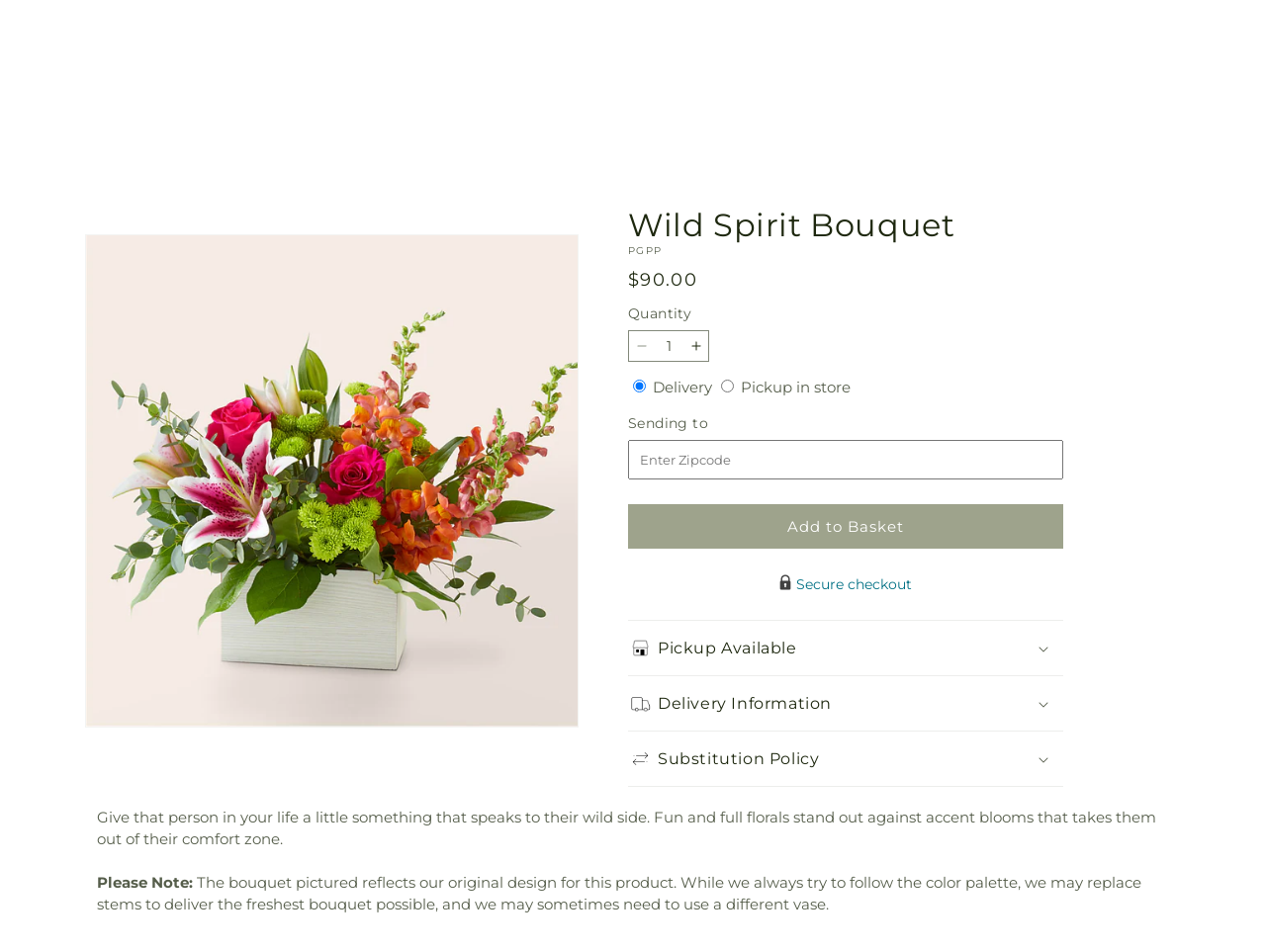

--- FILE ---
content_type: text/html; charset=utf-8
request_url: https://www.yourbeautifulflowers.com/products/wild-spirit-bouquet-prd-pgp?variant=46009892372705&section_id=template--21283392127201__main
body_size: 10556
content:
<section id="shopify-section-template--21283392127201__main" class="shopify-section section ftd-main-product"><script src="//www.yourbeautifulflowers.com/cdn/shop/t/93/assets/dayjs.min.js?v=146331994358120058901767853492" defer="defer"></script>
<script src="//www.yourbeautifulflowers.com/cdn/shop/t/93/assets/dayjs-utc.min.js?v=21853670281201569981767853492" defer="defer"></script>
<script src="//www.yourbeautifulflowers.com/cdn/shop/t/93/assets/dayjs-timezone.min.js?v=143404463123059131011767853491" defer="defer"></script>
<script src="//www.yourbeautifulflowers.com/cdn/shop/t/93/assets/dayjs-compare.min.js?v=170429091854722561851767853492" defer="defer"></script>
<script src="//www.yourbeautifulflowers.com/cdn/shop/t/93/assets/dayjs-format.min.js?v=107140612696697062631767853493" defer="defer"></script>


<section
  id="MainProduct-template--21283392127201__main"
  class="page-width section-template--21283392127201__main-padding gradient color-scheme-1"
  data-section="template--21283392127201__main"
  data-product-id="8808454226145"
  data-update-url="true"
  data-url="/products/wild-spirit-bouquet-prd-pgp"
  
    data-zoom-on-hover
  
>
  <link href="//www.yourbeautifulflowers.com/cdn/shop/t/93/assets/section-main-product.css?v=67172036876768548111767853490" rel="stylesheet" type="text/css" media="all" />
  <link href="//www.yourbeautifulflowers.com/cdn/shop/t/93/assets/ftd-section-main-product.css?v=84380129506450788211767853491" rel="stylesheet" type="text/css" media="all" />
  <link href="//www.yourbeautifulflowers.com/cdn/shop/t/93/assets/component-accordion.css?v=140281534141990171611767853490" rel="stylesheet" type="text/css" media="all" />
  <link href="//www.yourbeautifulflowers.com/cdn/shop/t/93/assets/component-price.css?v=175693878407596463691767853491" rel="stylesheet" type="text/css" media="all" />
  <link href="//www.yourbeautifulflowers.com/cdn/shop/t/93/assets/component-slider.css?v=127501198930448460301767853491" rel="stylesheet" type="text/css" media="all" />
  <link href="//www.yourbeautifulflowers.com/cdn/shop/t/93/assets/component-rating.css?v=36163645063599449881767853492" rel="stylesheet" type="text/css" media="all" />
  <link href="//www.yourbeautifulflowers.com/cdn/shop/t/93/assets/component-deferred-media.css?v=7091629309437392741767853492" rel="stylesheet" type="text/css" media="all" />

  
    <link href="//www.yourbeautifulflowers.com/cdn/shop/t/93/assets/component-product-variant-picker.css?v=26339001650995779211767853491" rel="stylesheet" type="text/css" media="all" />
    <link href="//www.yourbeautifulflowers.com/cdn/shop/t/93/assets/component-swatch-input.css?v=141008503003294315641767853493" rel="stylesheet" type="text/css" media="all" />
    <link href="//www.yourbeautifulflowers.com/cdn/shop/t/93/assets/component-swatch.css?v=68835163209551624561767853492" rel="stylesheet" type="text/css" media="all" />
  
<style data-shopify>.section-template--21283392127201__main-padding {
      padding-top: 27px;
      padding-bottom: 9px;
    }

    @media screen and (min-width: 750px) {
      .section-template--21283392127201__main-padding {
        padding-top: 36px;
        padding-bottom: 12px;
      }
    }</style><script src="//www.yourbeautifulflowers.com/cdn/shop/t/93/assets/product-info.js?v=102847595110499246501767853491" defer="defer"></script>
  <script src="//www.yourbeautifulflowers.com/cdn/shop/t/93/assets/product-form.js?v=78399781380020151501767853490" defer="defer"></script>
    <script id="EnableZoomOnHover-main" src="//www.yourbeautifulflowers.com/cdn/shop/t/93/assets/magnify.js?v=60894966447080793111767853491" defer="defer"></script>
  


  <div class="product product--small product--left product--thumbnail product--mobile-hide grid grid--1-col grid--2-col-tablet">
    <div class="grid__item product__media-wrapper">
      
<media-gallery
  id="MediaGallery-template--21283392127201__main"
  role="region"
  
    class="product__column-sticky"
  
  aria-label="Gallery Viewer"
  data-desktop-layout="thumbnail"
>
  <div id="GalleryStatus-template--21283392127201__main" class="visually-hidden" role="status"></div>
  <slider-component id="GalleryViewer-template--21283392127201__main" class="slider-mobile-gutter">
    <a class="skip-to-content-link button visually-hidden quick-add-hidden" href="#ProductInfo-template--21283392127201__main">
      Skip to product information
    </a>
    <ul
      id="Slider-Gallery-template--21283392127201__main"
      class="product__media-list contains-media grid grid--peek list-unstyled slider slider--mobile"
      role="list"
    ><li
          id="Slide-template--21283392127201__main-37086110154977"
          class="product__media-item grid__item slider__slide is-active scroll-trigger animate--fade-in"
          data-media-id="template--21283392127201__main-37086110154977"
        >

<div
  class="product-media-container media-type-image media-fit-contain global-media-settings gradient constrain-height"
  style="--ratio: 1.0; --preview-ratio: 1.0;"
>
  <modal-opener
    class="product__modal-opener product__modal-opener--image"
    data-modal="#ProductModal-template--21283392127201__main"
  >
    <span
      class="product__media-icon motion-reduce quick-add-hidden product__media-icon--hover"
      aria-hidden="true"
    >
      
          <span class="svg-wrapper"><svg xmlns="http://www.w3.org/2000/svg" fill="none" class="icon icon-plus" viewBox="0 0 19 19"><path fill="currentColor" fill-rule="evenodd" d="M4.667 7.94a.5.5 0 0 1 .499-.501l5.534-.014a.5.5 0 1 1 .002 1l-5.534.014a.5.5 0 0 1-.5-.5" clip-rule="evenodd"/><path fill="currentColor" fill-rule="evenodd" d="M7.926 4.665a.5.5 0 0 1 .501.498l.014 5.534a.5.5 0 1 1-1 .003l-.014-5.534a.5.5 0 0 1 .499-.501" clip-rule="evenodd"/><path fill="currentColor" fill-rule="evenodd" d="M12.832 3.03a6.931 6.931 0 1 0-9.802 9.802 6.931 6.931 0 0 0 9.802-9.802M2.323 2.323a7.931 7.931 0 0 1 11.296 11.136l4.628 4.628a.5.5 0 0 1-.707.707l-4.662-4.662A7.932 7.932 0 0 1 2.323 2.323" clip-rule="evenodd"/></svg>
</span>
      
    </span>

<div class="loading__spinner hidden">
    <svg xmlns="http://www.w3.org/2000/svg" class="spinner" viewBox="0 0 66 66"><circle stroke-width="6" cx="33" cy="33" r="30" fill="none" class="path"/></svg>

  </div>
  <div class="product__media media media--transparent">
      <img src="//www.yourbeautifulflowers.com/cdn/shop/files/PGPP_LOL_preset_mol-mx-tile-wide-sv-new.jpg?v=1746098433&amp;width=1946" alt="" srcset="//www.yourbeautifulflowers.com/cdn/shop/files/PGPP_LOL_preset_mol-mx-tile-wide-sv-new.jpg?v=1746098433&amp;width=246 246w, //www.yourbeautifulflowers.com/cdn/shop/files/PGPP_LOL_preset_mol-mx-tile-wide-sv-new.jpg?v=1746098433&amp;width=493 493w, //www.yourbeautifulflowers.com/cdn/shop/files/PGPP_LOL_preset_mol-mx-tile-wide-sv-new.jpg?v=1746098433&amp;width=600 600w, //www.yourbeautifulflowers.com/cdn/shop/files/PGPP_LOL_preset_mol-mx-tile-wide-sv-new.jpg?v=1746098433&amp;width=713 713w, //www.yourbeautifulflowers.com/cdn/shop/files/PGPP_LOL_preset_mol-mx-tile-wide-sv-new.jpg?v=1746098433&amp;width=823 823w, //www.yourbeautifulflowers.com/cdn/shop/files/PGPP_LOL_preset_mol-mx-tile-wide-sv-new.jpg?v=1746098433&amp;width=990 990w, //www.yourbeautifulflowers.com/cdn/shop/files/PGPP_LOL_preset_mol-mx-tile-wide-sv-new.jpg?v=1746098433&amp;width=1100 1100w, //www.yourbeautifulflowers.com/cdn/shop/files/PGPP_LOL_preset_mol-mx-tile-wide-sv-new.jpg?v=1746098433&amp;width=1206 1206w, //www.yourbeautifulflowers.com/cdn/shop/files/PGPP_LOL_preset_mol-mx-tile-wide-sv-new.jpg?v=1746098433&amp;width=1346 1346w, //www.yourbeautifulflowers.com/cdn/shop/files/PGPP_LOL_preset_mol-mx-tile-wide-sv-new.jpg?v=1746098433&amp;width=1426 1426w, //www.yourbeautifulflowers.com/cdn/shop/files/PGPP_LOL_preset_mol-mx-tile-wide-sv-new.jpg?v=1746098433&amp;width=1646 1646w, //www.yourbeautifulflowers.com/cdn/shop/files/PGPP_LOL_preset_mol-mx-tile-wide-sv-new.jpg?v=1746098433&amp;width=1946 1946w" width="1946" height="1946" class="image-magnify-hover" sizes="(min-width: 1200px) 495px, (min-width: 990px) calc(45.0vw - 10rem), (min-width: 750px) calc((100vw - 11.5rem) / 2), calc(100vw / 1 - 4rem)">
    </div>
    <button
      class="product__media-toggle quick-add-hidden product__media-zoom-hover"
      type="button"
      aria-haspopup="dialog"
      data-media-id="37086110154977"
    >
      <span class="visually-hidden">
        Open media 1 in modal
      </span>
    </button>
  </modal-opener></div>

        </li>
</ul><div class="slider-buttons quick-add-hidden small-hide">
        <button
          type="button"
          class="slider-button slider-button--prev"
          name="previous"
          aria-label="Slide left"
        >
          <span class="svg-wrapper"><svg class="icon icon-caret" viewBox="0 0 10 6"><path fill="currentColor" fill-rule="evenodd" d="M9.354.646a.5.5 0 0 0-.708 0L5 4.293 1.354.646a.5.5 0 0 0-.708.708l4 4a.5.5 0 0 0 .708 0l4-4a.5.5 0 0 0 0-.708" clip-rule="evenodd"/></svg>
</span>
        </button>
        <div class="slider-counter caption">
          <span class="slider-counter--current">1</span>
          <span aria-hidden="true"> / </span>
          <span class="visually-hidden">of</span>
          <span class="slider-counter--total">1</span>
        </div>
        <button
          type="button"
          class="slider-button slider-button--next"
          name="next"
          aria-label="Slide right"
        >
          <span class="svg-wrapper"><svg class="icon icon-caret" viewBox="0 0 10 6"><path fill="currentColor" fill-rule="evenodd" d="M9.354.646a.5.5 0 0 0-.708 0L5 4.293 1.354.646a.5.5 0 0 0-.708.708l4 4a.5.5 0 0 0 .708 0l4-4a.5.5 0 0 0 0-.708" clip-rule="evenodd"/></svg>
</span>
        </button>
      </div></slider-component></media-gallery>

    </div>
    <div class="product__info-wrapper grid__item scroll-trigger animate--slide-in">
      <product-info
        id="ProductInfo-template--21283392127201__main"
        data-section="template--21283392127201__main"
        data-master-sku="PGP"
        class="product__info-container product__column-sticky"
      ><div class="product__title" >
                <h1>Wild Spirit Bouquet</h1>
                <a href="/products/wild-spirit-bouquet-prd-pgp" class="product__title">
                  <h2 class="h1">
                    Wild Spirit Bouquet
                  </h2>
                </a>
              </div><p
                class="product__sku caption-with-letter-spacing"
                id="Sku-template--21283392127201__main"
                role="status"
                
              >
                <span class="visually-hidden">SKU:</span>
                <span class="sku">PGPP</span>
              </p>
              <div class="product-review"></div>
              <p class="product__info--error availability-error"></p>
                <div id="price-template--21283392127201__main" role="status" >
<div
    class="
      prices price--large price--show-badge"
  >
    <div class="price__container" data-testid="product-price"><div class="price__regular"><span class="visually-hidden visually-hidden--inline">Regular price</span>
          <span class="price-item price-item--regular">
            $90.00
          </span></div>
      <div class="price__sale">
            <span class="visually-hidden visually-hidden--inline">Regular price</span>
            <span>
              <s class="price-item price-item--regular">
                
                  $90.00
                
              </s>
            </span><span class="visually-hidden visually-hidden--inline">Sale price</span>
          <p class="price-item price-item--sale price-item--last inline-compare-price">
            $90.00
          </p></div>
      <small class="unit-price caption hidden">
        <span class="visually-hidden">Unit price</span>
        <span class="price-item price-item--last">
          <span></span>
          <span aria-hidden="true">/</span>
          <span class="visually-hidden">&nbsp;per&nbsp;</span>
          <span>
          </span>
        </span>
      </small>
    </div><span class="badge price__badge-sale color-scheme-5">
        Sale
      </span>

      <span class="badge price__badge-sold-out color-scheme-3">
        Sold out
      </span></div>

</div><div ><form method="post" action="/cart/add" id="product-form-installment-template--21283392127201__main" accept-charset="UTF-8" class="installment caption-large" enctype="multipart/form-data"><input type="hidden" name="form_type" value="product" /><input type="hidden" name="utf8" value="✓" /><input type="hidden" name="id" value="46009892372705">
                    <input type="hidden" name="in_store_pickup" value="false">
                    <input type="hidden" name="store_pickup_enabled" value="true">
                    <input type="hidden" name="is_dropship" value="false">
                    
<input type="hidden" name="product-id" value="8808454226145" /><input type="hidden" name="section-id" value="template--21283392127201__main" /></form></div>
              

                
<variant-radios
      id="variant-radios-template--21283392127201__main"
      class="no-js-hidden hidden"
      data-section="template--21283392127201__main"
      data-url="/products/wild-spirit-bouquet-prd-pgp"
      
      
    ><fieldset class="js product-form__input" data-testid="product-variant">
            <legend class="form__label">Style
</legend>
            
<input
      type="radio"
      id="template--21283392127201__main-1-0"
      name="Style-1
"
      value="PREMIUM"
      form="product-form-template--21283392127201__main"
      
        checked
      
      
      data-product-url=""
    data-option-value-id="2769957880033"
    >
    <label for="template--21283392127201__main-1-0">
      
        PREMIUM
      <span class="visually-hidden label-unavailable">Variant sold out or unavailable</span>
    </label>
          </fieldset><script type="application/json">
        [{"id":46009892372705,"title":"PREMIUM","option1":"PREMIUM","option2":null,"option3":null,"sku":"PGPP","requires_shipping":true,"taxable":true,"featured_image":{"id":45287861944545,"product_id":8808454226145,"position":1,"created_at":"2025-05-01T07:20:31-04:00","updated_at":"2025-05-01T07:20:33-04:00","alt":null,"width":1024,"height":1024,"src":"\/\/www.yourbeautifulflowers.com\/cdn\/shop\/files\/PGPP_LOL_preset_mol-mx-tile-wide-sv-new.jpg?v=1746098433","variant_ids":[46009892372705]},"available":true,"name":"Wild Spirit Bouquet - PREMIUM","public_title":"PREMIUM","options":["PREMIUM"],"price":9000,"weight":0,"compare_at_price":9000,"inventory_management":null,"barcode":null,"featured_media":{"alt":null,"id":37086110154977,"position":1,"preview_image":{"aspect_ratio":1.0,"height":1024,"width":1024,"src":"\/\/www.yourbeautifulflowers.com\/cdn\/shop\/files\/PGPP_LOL_preset_mol-mx-tile-wide-sv-new.jpg?v=1746098433"}},"requires_selling_plan":false,"selling_plan_allocations":[],"quantity_rule":{"min":1,"max":null,"increment":1}}]
      </script>
    </variant-radios>
              
<div
                id="Quantity-Form-template--21283392127201__main"
                class="product-form__input product-form__quantity  "
                
              >
                
                

                <label class="quantity__label form__label" for="Quantity-template--21283392127201__main">
                  Quantity
                  <span class="quantity__rules-cart hidden">

<div class="loading__spinner hidden">
    <svg xmlns="http://www.w3.org/2000/svg" class="spinner" viewBox="0 0 66 66"><circle stroke-width="6" cx="33" cy="33" r="30" fill="none" class="path"/></svg>

  </div>
  <span
                      >(<span class="quantity-cart">0</span> in cart)</span
                    >
                  </span>
                </label>
                <div class="price-per-item__container">
                  <quantity-input class="quantity" data-url="/products/wild-spirit-bouquet-prd-pgp" data-section="template--21283392127201__main">
                    <button class="quantity__button" name="minus" type="button">
                      <span class="visually-hidden">Decrease quantity for Wild Spirit Bouquet</span>
                      <span class="svg-wrapper"><svg xmlns="http://www.w3.org/2000/svg" fill="none" class="icon icon-minus" viewBox="0 0 10 2"><path fill="currentColor" fill-rule="evenodd" d="M.5 1C.5.7.7.5 1 .5h8a.5.5 0 1 1 0 1H1A.5.5 0 0 1 .5 1" clip-rule="evenodd"/></svg>
</span>
                    </button>
                    <input
                      disabled="true"
                      class="quantity__input"
                      type="number"
                      name="quantity"
                      id="Quantity-template--21283392127201__main"
                      data-min="1"
                      min="1"
                      step="1"
                      value="1"
                      form="product-form-template--21283392127201__main"
                    >
                    <button class="quantity__button" name="plus" type="button">
                      <span class="visually-hidden">Increase quantity for Wild Spirit Bouquet</span>
                      <span class="svg-wrapper"><svg xmlns="http://www.w3.org/2000/svg" fill="none" class="icon icon-plus" viewBox="0 0 10 10"><path fill="currentColor" fill-rule="evenodd" d="M1 4.51a.5.5 0 0 0 0 1h3.5l.01 3.5a.5.5 0 0 0 1-.01V5.5l3.5-.01a.5.5 0 0 0-.01-1H5.5L5.49.99a.5.5 0 0 0-1 .01v3.5l-3.5.01z" clip-rule="evenodd"/></svg>
</span>
                    </button>
                  </quantity-input></div>
                <div class="quantity__rules caption" id="Quantity-Rules-template--21283392127201__main"></div></div><div class="product__date-wrapper">
                    <link href="//www.yourbeautifulflowers.com/cdn/shop/t/93/assets/litepicker.css?v=22239991273395494851767853492" rel="stylesheet" type="text/css" media="all" />
<script src="//www.yourbeautifulflowers.com/cdn/shop/t/93/assets/litepicker.js?v=47183412848283267401767853491" defer="defer"></script>
<script src="//www.yourbeautifulflowers.com/cdn/shop/t/93/assets/ftd-date-picker.js?v=21069361337201345051767853493" defer="defer" type="module"></script>
<script>
  window.date_picker_labels = {
    "pickup_date":"Pickup Date",
    "delivery_date":"Delivery Date",
    "available_for_local_delivery_only":"Available for local delivery only",
    "available_for_instore_pickup_only":"Available for in-store pickup only",
    "available_for_pickup_only_sameday":"This product is no longer available for same-day delivery, but is available to pickup in store today",
    "available_for_pickup_only_futureday":"This product is not available for delivery on selected date, but is available to pickup in store",
    "unavailable_for_purchase_error":"This product is currently unavailable for purchase",
    "invalid_zipcode":"Please enter a valid zipcode",
    "unavailable_zipcode_error":"This product is currently unavailable for the zip code entered",
  }
</script>






<div class="product__delivery_method">
  <div
    data-testid="product-delivery-method"
    
  >
    <input
      type="radio"
      id="template--21283392127201__main-delivery-method-0"
      name="delivery-method"
      value="delivery"
      
        checked
      
    >
    <label
      class="delivery_method_title"
      for="template--21283392127201__main-delivery-method-0"
    >Delivery<span class="visually-hidden">Delivery</span>
    </label>
    <input
      type="radio"
      id="template--21283392127201__main-delivery-method-1"
      name="delivery-method"
      value="pickup"
      
    >
    <label
      class="delivery_method_title"
      for="template--21283392127201__main-delivery-method-1"
    >Pickup in store<span class="visually-hidden">Pickup in store</span>
    </label>
  </div>
</div>
<div
  class="product__zip-code product-form__input hidden"
>
  <div>
    <label
      class="zip_code-title form__label"
      for="template--21283392127201__main-zip-code"
    >Sending to<span class="visually-hidden">Sending to</span>
    </label>
  </div>
  <div class="">
    <input
      type="text"
      id="template--21283392127201__main-zip-code"
      name="zip-code"
      value=""
      placeholder="Enter Zipcode"
    >
  </div>
</div>







<div class="product__date availability-text hidden">
  <div class="pickup-available-text hidden">
    <p>The next available pick up time is<span id="product-pickup-date"></span>
    </p>
    <label for="litepicker" class="form__label delivery__label">Pickup Date</label>
  </div>
  <div class="delivery-available-text">
    <label for="litepicker" class="form__label delivery__label">Delivery Date</label></div>
  <div class="field" data-testid="calendar-date">
    <input readonly class="field__input" id="litepicker" type="text" value="MM/DD/YYYY">
    <input class="datepicker" type="hidden" value="">
    <input class="delivery-type" type="hidden" value="domestic">
    <span class="input__icon-calendar input--spinner__icon">
      <span class="svg-wrapper"><svg
  aria-hidden="true"
  focusable="false"
  class="spinner"
  viewBox="0 0 66 66"
  xmlns="http://www.w3.org/2000/svg"
  width="20"
  height="20"
>
  <circle class="path" fill="none" stroke-width="4" cx="33" cy="33" r="30"></circle>
</svg>
</span>
    </span>

    <span class="input__icon-calendar input--date__icon hidden">
      <svg
    aria-hidden="true"
    width="20"
    height="18"
    focusable="false"
    data-prefix="far"
    data-icon="calendar"
    class="svg-inline--fa fa-calendar fa-w-14"
    role="img"
    xmlns="http://www.w3.org/2000/svg"
    viewBox="0 0 448 512"
  >
    <path fill="#3c4619" d="M400 64h-48V12c0-6.6-5.4-12-12-12h-40c-6.6 0-12 5.4-12 12v52H160V12c0-6.6-5.4-12-12-12h-40c-6.6 0-12 5.4-12 12v52H48C21.5 64 0 85.5 0 112v352c0 26.5 21.5 48 48 48h352c26.5 0 48-21.5 48-48V112c0-26.5-21.5-48-48-48zm-6 400H54c-3.3 0-6-2.7-6-6V160h352v298c0 3.3-2.7 6-6 6z"></path>
  </svg>
    </span>

    
    
    <ftd-date-picker
      data-dropship="false"
      data-expedited-enabled="false"
      data-ground-enabled="false"
      data-pickup="true"
      data-unified-calendar="false"
      data-instore-pickup-only="false"
      data-local-delivery-only="false"
      data-product-sku="PGPP"
      init-date=""
    />
    <div class="calendar-footer hidden">
      <div class="calendar-footer-container">
        
          <div class="calendar-footer-tile shipping-fee-label">
            <div>
              <img
                src="//www.yourbeautifulflowers.com/cdn/shop/t/93/assets/delivery.png?v=18461259553884190261767853491"
                alt=""
                width="25"
                height="25"
              >
            </div>
            
              <div>Delivery fees starting at <span> - </span><span class="fees">$10.00</span>
              </div>
            
          </div>
        
        
        
        <div class="calendar-footer-tile seasonal-pricing-label hidden">
          <div class="color-code seasonal-pricing-cirlce"></div>
          <div>Seasonal Pricing</div>
        </div>
        <span class="preview-date-range hidden"></span>
      </div>
    </div>
  </div>
</div>
<div class="product__info--error date-error"></div>

                  </div><div class="product__addons-wrapper hidden">
                <script>

  window.productLookup = {
      "PGP": {
        "title": "Wild Spirit Bouquet",
        "image": "https:\/\/www.yourbeautifulflowers.com\/cdn\/shop\/files\/PGPP_LOL_preset_mol-mx-tile-wide-sv-new.jpg?v=1746098433\u0026width=60",
        "prices": {"PGP": {
            regular_price: "$90.00",
            sale_price: "$90.00",
          },
          "PGPP": {
            regular_price: "$90.00",
            sale_price: "$90.00",
          }
        },
        "personalTouchAddons": [],
        "addons": ["CHOC9","CNDL","HC","BKJ","A"]
      }};

  
  window.addonLookup = {
      "CHOC9": {
        "title": "Dunmore Candy Kitchen Chocolates",
        "handle": "dunmore-candy-kitchen-chocolates-prd-choc9",
        "defaultVariant": "CHOC9A",
        "isSoldOut": false,
        "addonType" : "standard-addon",
        "localDelOnly": false,
        "variants": [
          {
            "id": 46087492239585,
            "sku": "CHOC9A",
            "title": ".5 lb box",
            "price": "19.95",
            "compare_at_price": "19.95",
            "image": "https:\/\/www.yourbeautifulflowers.com\/cdn\/shop\/files\/CHOC9A_Image_1737395179775.jpg?v=1739312339\u0026width=75"
          },
          {
            "id": 46087492272353,
            "sku": "CHOC9B",
            "title": "Thinking of You",
            "price": "13.25",
            "compare_at_price": "13.25",
            "image": "https:\/\/www.yourbeautifulflowers.com\/cdn\/shop\/files\/CHOC9B_Image_1669331173175.jpg?v=1739312339\u0026width=75"
          },
          {
            "id": 46087492305121,
            "sku": "CHOC9C",
            "title": "Get Well Soon",
            "price": "13.25",
            "compare_at_price": "13.25",
            "image": "https:\/\/www.yourbeautifulflowers.com\/cdn\/shop\/files\/CHOC9C_Image_1669331174379.jpg?v=1739312339\u0026width=75"
          },
          {
            "id": 46087492337889,
            "sku": "CHOC9D",
            "title": "Happy Birthday",
            "price": "13.25",
            "compare_at_price": "13.25",
            "image": "https:\/\/www.yourbeautifulflowers.com\/cdn\/shop\/files\/CHOC9D_Image_1669331172657.jpg?v=1739312339\u0026width=75"
          },
          {
            "id": 46087492370657,
            "sku": "CHOC9E",
            "title": "Celebrate",
            "price": "13.25",
            "compare_at_price": "13.25",
            "image": "https:\/\/www.yourbeautifulflowers.com\/cdn\/shop\/files\/CHOC9E_Image_1669331162757.jpg?v=1739312339\u0026width=75"
          },
          {
            "id": 46087492403425,
            "sku": "CHOC9F",
            "title": "Thank you",
            "price": "13.25",
            "compare_at_price": "13.25",
            "image": "https:\/\/www.yourbeautifulflowers.com\/cdn\/shop\/files\/CHOC9F_Image_1737395180114.jpg?v=1739312338\u0026width=75"
          },
          {
            "id": 46087492436193,
            "sku": "CHOC9G",
            "title": "1 lb box",
            "price": "31.95",
            "compare_at_price": "31.95",
            "image": "https:\/\/www.yourbeautifulflowers.com\/cdn\/shop\/files\/CHOC9G_Image_1737395179928.jpg?v=1739312338\u0026width=75"
          }
        ]},
      "CNDL": {
        "title": "5oz Soy Candle",
        "handle": "5oz-soy-candle-prd-cndl",
        "defaultVariant": "CNDLA",
        "isSoldOut": false,
        "addonType" : null,
        "localDelOnly": false,
        "variants": [
          {
            "id": 44510068408545,
            "sku": "CNDLA",
            "title": "Magnolia \u0026 Peony",
            "price": "21.95",
            "compare_at_price": "21.95",
            "image": "https:\/\/www.yourbeautifulflowers.com\/cdn\/shop\/files\/CNDLA_Image_1707601573787.png?v=1737415595\u0026width=75"
          },
          {
            "id": 44510068441313,
            "sku": "CNDLB",
            "title": "Sea Salt \u0026 Orchid",
            "price": "21.95",
            "compare_at_price": "21.95",
            "image": "https:\/\/www.yourbeautifulflowers.com\/cdn\/shop\/files\/CNDLB_Image_1707601573717.png?v=1737415595\u0026width=75"
          }
        ]},
      "HC": {
        "title": "Handwritten Card",
        "handle": "handwritten-card-prd-hc",
        "defaultVariant": "HCA",
        "isSoldOut": false,
        "addonType" : null,
        "localDelOnly": false,
        "variants": [
          {
            "id": 43859769295073,
            "sku": "HCA",
            "title": "Handwritten Card (Anniversary)",
            "price": "6.99",
            "compare_at_price": "6.99",
            "image": "https:\/\/www.yourbeautifulflowers.com\/cdn\/shop\/files\/RC127_preset_ftd-mini-cart-80-old_ad88f30b-febe-4c7d-9ef9-06e4a7f1a682.jpg?v=1737415597\u0026width=75"
          },
          {
            "id": 43859769327841,
            "sku": "HCB",
            "title": "Handwritten Card (Birthday)",
            "price": "6.99",
            "compare_at_price": "6.99",
            "image": "https:\/\/www.yourbeautifulflowers.com\/cdn\/shop\/files\/RC127_preset_ftd-mini-cart-80-old.jpg?v=1737415597\u0026width=75"
          },
          {
            "id": 43859769360609,
            "sku": "HCC",
            "title": "Handwritten Card (Congratulations)",
            "price": "6.99",
            "compare_at_price": "6.99",
            "image": "https:\/\/www.yourbeautifulflowers.com\/cdn\/shop\/files\/RC127_preset_ftd-mini-cart-80-old_b10f0569-a564-469b-a249-2c57684ce698.jpg?v=1737415597\u0026width=75"
          },
          {
            "id": 43859769393377,
            "sku": "HCD",
            "title": "Handwritten Card (Love and Romance)",
            "price": "6.99",
            "compare_at_price": "6.99",
            "image": "https:\/\/www.yourbeautifulflowers.com\/cdn\/shop\/files\/RC127_preset_ftd-mini-cart-80-old_9b56ad92-3e2f-4b2c-a329-3d6f861906b3.jpg?v=1737415597\u0026width=75"
          },
          {
            "id": 43859769426145,
            "sku": "HCE",
            "title": "Handwritten Card (New Baby)",
            "price": "6.99",
            "compare_at_price": "6.99",
            "image": "https:\/\/www.yourbeautifulflowers.com\/cdn\/shop\/files\/RC127_preset_ftd-mini-cart-80-old_56e42fdb-fed6-4677-b1e2-a0cae237104f.jpg?v=1737415597\u0026width=75"
          },
          {
            "id": 43859769458913,
            "sku": "HCF",
            "title": "Handwritten Card (Sympathy)",
            "price": "6.99",
            "compare_at_price": "6.99",
            "image": "https:\/\/www.yourbeautifulflowers.com\/cdn\/shop\/files\/RC127_preset_ftd-mini-cart-80-old_05dabde7-e15a-4bb6-84d6-1a594522ec24.jpg?v=1737415597\u0026width=75"
          },
          {
            "id": 43859769491681,
            "sku": "HCG",
            "title": "Handwritten Card (Thank You)",
            "price": "6.99",
            "compare_at_price": "6.99",
            "image": "https:\/\/www.yourbeautifulflowers.com\/cdn\/shop\/files\/RC127_preset_ftd-mini-cart-80-old_d601e2cf-26f9-43c0-acbb-a7a8d090b4f0.jpg?v=1737415597\u0026width=75"
          },
          {
            "id": 43859769524449,
            "sku": "HCH",
            "title": "Handwritten Card (Thinking of You)",
            "price": "6.99",
            "compare_at_price": "6.99",
            "image": "https:\/\/www.yourbeautifulflowers.com\/cdn\/shop\/files\/RC127_preset_ftd-mini-cart-80-old_c56e9c22-bc27-43a7-9052-c09dc4ab5008.jpg?v=1737415597\u0026width=75"
          },
          {
            "id": 43859769557217,
            "sku": "HCI",
            "title": "Handwritten Card (Other)",
            "price": "6.99",
            "compare_at_price": "6.99",
            "image": "https:\/\/www.yourbeautifulflowers.com\/cdn\/shop\/files\/RC127_preset_ftd-mini-cart-80-old_4386c910-b4c9-4b48-9cb3-81b07b00e434.jpg?v=1737415597\u0026width=75"
          }
        ]},
      "BKJ": {
        "title": "Adorable Plush Bear",
        "handle": "adorable-plush-bear-prd-bkj",
        "defaultVariant": null,
        "isSoldOut": false,
        "addonType" : "none",
        "localDelOnly": false,
        "variants": [
          {
            "id": 46101738815713,
            "sku": "BKJ",
            "title": "Default Title",
            "price": "21.99",
            "compare_at_price": "21.99",
            "image": "https:\/\/www.yourbeautifulflowers.com\/cdn\/shop\/files\/BKJ_preset_ftd-mini-cart-80-old.jpg?v=1737791383\u0026width=75"
          }
        ]},
      "A": {
        "title": "Festive Mylar Balloon",
        "handle": "festive-mylar-balloon-prd-a",
        "defaultVariant": null,
        "isSoldOut": false,
        "addonType" : null,
        "localDelOnly": false,
        "variants": [
          {
            "id": 46091595907297,
            "sku": "A",
            "title": "Default Title",
            "price": "6.99",
            "compare_at_price": "6.99",
            "image": "https:\/\/www.yourbeautifulflowers.com\/cdn\/shop\/files\/A_preset_ftd-mini-cart-80-old.jpg?v=1738905830\u0026width=75"
          }
        ]}}

    
    window.scheduledPriceRules = {
      "PGP": [],"CHOC9": []
,"CNDL": []
,"HC": []
,"BKJ": []
,"A": []
};
</script>


  <link href="//www.yourbeautifulflowers.com/cdn/shop/t/93/assets/ftd-product-addons.css?v=52123382981540489931767853492" rel="stylesheet" type="text/css" media="all" />
  <script src="//www.yourbeautifulflowers.com/cdn/shop/t/93/assets/ftd-product-addons.js?v=1092248421151303631767853493" defer="defer" type="module"></script>

  <div class="add-on__main-skeleton hidden">
    <div class="add-on__main">
      <input type="hidden" name="variant_id" value="">
      <div class="add-on__image">
        <img src="" alt="" loading="lazy">
      </div>
      <div class="add-on__content">
        <span class="add-on__title"></span>
        <div class="add-on__sale_text">
          <span class="add-on__compare_at_price hidden"></span>
          <span class="add-on__price"></span>
          <span class="add-on__sale hidden"></span>
        </div>
        <div class="add-on__variant">
          <div class="select-menu">
            <div class="select-btn">
              <span class="selected-text">Choose variant</span>
              <span class="svg-wrapper"><svg class="icon icon-caret" viewBox="0 0 10 6"><path fill="currentColor" fill-rule="evenodd" d="M9.354.646a.5.5 0 0 0-.708 0L5 4.293 1.354.646a.5.5 0 0 0-.708.708l4 4a.5.5 0 0 0 .708 0l4-4a.5.5 0 0 0 0-.708" clip-rule="evenodd"/></svg>
</span>
            </div>
            <ul class="options hidden"></ul>
          </div>
        </div>
      </div>
      <div class="add-on__qty">
        <quantity-input class="quantity" data-url="/products/wild-spirit-bouquet-prd-pgp" data-section="template--21283392127201__main">
          <button class="quantity__button no-js-hidden" name="minus" type="button">
            <span class="visually-hidden">Decrease quantity for Wild Spirit Bouquet</span>
            <span class="svg-wrapper"><svg xmlns="http://www.w3.org/2000/svg" fill="none" class="icon icon-minus" viewBox="0 0 10 2"><path fill="currentColor" fill-rule="evenodd" d="M.5 1C.5.7.7.5 1 .5h8a.5.5 0 1 1 0 1H1A.5.5 0 0 1 .5 1" clip-rule="evenodd"/></svg>
</span>
          </button>
          <input
            class="quantity__input cart__addons-panel-quantity"
            type="number"
            name="addon_quantity"
            disabled="true"
            id="Quantity-template--21283392127201__main"
            data-cart-quantity="0"
            data-min="0"
            min="0"
            data-max="1"
            step="1"
            value="0"
            heading=""
            data-addon-variant-id=""
            data-addon-variant-sku=""
          >
          <button class="quantity__button no-js-hidden" name="plus" type="button">
            <span class="visually-hidden">Increase quantity for Wild Spirit Bouquet</span>
            <span class="svg-wrapper"><svg xmlns="http://www.w3.org/2000/svg" fill="none" class="icon icon-plus" viewBox="0 0 10 10"><path fill="currentColor" fill-rule="evenodd" d="M1 4.51a.5.5 0 0 0 0 1h3.5l.01 3.5a.5.5 0 0 0 1-.01V5.5l3.5-.01a.5.5 0 0 0-.01-1H5.5L5.49.99a.5.5 0 0 0-1 .01v3.5l-3.5.01z" clip-rule="evenodd"/></svg>
</span>
          </button>
        </quantity-input>
        
        <div
          class="button button--primary addon_submit hidden"
          data-testid="addon-button"
          ref="Quantity-template--21283392127201__main"
        >
          Add
        </div>
      </div>
      <span class="add-on__soldout"></span>
    </div>
  </div>

  <div class="product__addons-skeleton hidden product-form-template--21283392127201__main">
    <div class="product__addons-container product__addons-border">
      <label for="add-on-text" class="form__label  form__label-hr">Make your gift extra special with add-ons</label>
      <div class="product__addons"></div>
    </div>
  </div>

  <ftd-product-addons
    data-product-sku="PGP"
    data-delivery-date=""
    data-service-location-type=""
    data-delivery-type=""
  />


              </div>
<div ><product-form
      class="product-form"
      data-hide-errors="false"
      data-section-id="template--21283392127201__main"
    >
      <div class="product-form__error-message-wrapper" role="alert" hidden>
        <span class="svg-wrapper"><svg class="icon icon-error" viewBox="0 0 13 13"><circle cx="6.5" cy="6.5" r="5.5" stroke="#fff" stroke-width="2"/><circle cx="6.5" cy="6.5" r="5.5" fill="#EB001B" stroke="#EB001B" stroke-width=".7"/><path fill="#fff" d="m5.874 3.528.1 4.044h1.053l.1-4.044zm.627 6.133c.38 0 .68-.288.68-.656s-.3-.656-.68-.656-.681.288-.681.656.3.656.68.656"/><path fill="#fff" stroke="#EB001B" stroke-width=".7" d="M5.874 3.178h-.359l.01.359.1 4.044.008.341h1.736l.008-.341.1-4.044.01-.359H5.873Zm.627 6.833c.56 0 1.03-.432 1.03-1.006s-.47-1.006-1.03-1.006-1.031.432-1.031 1.006.47 1.006 1.03 1.006Z"/></svg>
</span>
        <span class="product-form__error-message"></span>
      </div>
      
<form method="post" action="/cart/add" id="product-form-template--21283392127201__main" accept-charset="UTF-8" class="form" enctype="multipart/form-data" novalidate="novalidate" data-type="add-to-cart-form"><input type="hidden" name="form_type" value="product" /><input type="hidden" name="utf8" value="✓" /><input
          type="hidden"
          name="id"
          value="46009892372705"
          disabled
          class="product-variant-id"
        >
          <input
            type="hidden"
            name="id"
            value="8808454226145"
            disabled
            class="product-id"
          ><div class="product-form__buttons" data-testid="addtocart-btn">
            <button
              id="ProductSubmitButton-template--21283392127201__main"
              type="submit"
              name="add"
              class="product-form__submit button button--full-width button--primary"
              
                disabled
              
            >
              <span>Add to Basket
</span>

<div class="loading__spinner hidden">
    <svg xmlns="http://www.w3.org/2000/svg" class="spinner" viewBox="0 0 66 66"><circle stroke-width="6" cx="33" cy="33" r="30" fill="none" class="path"/></svg>

  </div>
  </button>
          
</div><input type="hidden" name="product-id" value="8808454226145" /><input type="hidden" name="section-id" value="template--21283392127201__main" /></form></product-form></div>
<div class="product-form__secure_content">
                    <div class="secure_content_icon">
                      <img src="//www.yourbeautifulflowers.com/cdn/shop/t/93/assets/secure_checkout.png?v=113671018171260237561767853491" alt="" width="12px" height="">
                    </div>
                    <div class="secure_content">
                      <span class="tooltip-alt">Secure checkout</span>
                    </div>
                  </div>
                
                  
                    



<div class="product__accordion accordion quick-add-hidden" >
    <details id="Details-collapsible_tab_1-template--21283392127201__main">
      <summary>
        <div class="summary__title">
          <img src="//www.yourbeautifulflowers.com/cdn/shop/t/93/assets/pickup.png?v=36733633633027359901767853490" alt="" width="25" height="25">
          
          <h2 class="h4 accordion__title inline-richtext">
            Pickup Available
          </h2>
        </div><svg class="icon icon-caret" viewBox="0 0 10 6"><path fill="currentColor" fill-rule="evenodd" d="M9.354.646a.5.5 0 0 0-.708 0L5 4.293 1.354.646a.5.5 0 0 0-.708.708l4 4a.5.5 0 0 0 .708 0l4-4a.5.5 0 0 0 0-.708" clip-rule="evenodd"/></svg>
</summary>
      <div class="accordion__content rte" id="ProductAccordion-collapsible_tab_1-template--21283392127201__main">
            <p class="caption-large">
              YOUR BEAUTIFUL FLOWERS<br>
              2112 S Webster Ave, Scranton,
              PA
              18505
            </p>
            <p class="caption"> </p>
          
        
      </div>
    </details>
  </div>
                  
                
              

                
                  
                    <div class="product__accordion accordion quick-add-hidden" >
                      <details id="Details-collapsible_tab_2-template--21283392127201__main">
                        <summary>
                          <div class="summary__title">
                            <img
                              src="//www.yourbeautifulflowers.com/cdn/shop/t/93/assets/delivery.png?v=18461259553884190261767853491"
                              alt=""
                              width="25"
                              height="25"
                            >
                            
                            <h2 class="h4 accordion__title inline-richtext">
                              Delivery Information
                            </h2>
                          </div><svg class="icon icon-caret" viewBox="0 0 10 6"><path fill="currentColor" fill-rule="evenodd" d="M9.354.646a.5.5 0 0 0-.708 0L5 4.293 1.354.646a.5.5 0 0 0-.708.708l4 4a.5.5 0 0 0 .708 0l4-4a.5.5 0 0 0 0-.708" clip-rule="evenodd"/></svg>
</summary>
                        <div class="accordion__content rte" id="ProductAccordion-collapsible_tab_2-template--21283392127201__main">
                          <p>Same Day Delivery is available in select areas, and as allowed by zip code and the delivery date selection calendar.</p><p><a href="/pages/delivery-information" target="_blank" title="Delivery Information">Learn more</a></p>
                          
                        </div>
                      </details>
                    </div>
                  
                
              

                
                  
                    <div class="product__accordion accordion quick-add-hidden" >
                      <details id="Details-collapsible_tab_3-template--21283392127201__main">
                        <summary>
                          <div class="summary__title">
                            <img
                              src="//www.yourbeautifulflowers.com/cdn/shop/t/93/assets/substitution.png?v=105228965491218822461767853491"
                              alt=""
                              width="25"
                              height="25"
                            >
                            
                            <h2 class="h4 accordion__title inline-richtext">
                              Substitution Policy
                            </h2>
                          </div><svg class="icon icon-caret" viewBox="0 0 10 6"><path fill="currentColor" fill-rule="evenodd" d="M9.354.646a.5.5 0 0 0-.708 0L5 4.293 1.354.646a.5.5 0 0 0-.708.708l4 4a.5.5 0 0 0 .708 0l4-4a.5.5 0 0 0 0-.708" clip-rule="evenodd"/></svg>
</summary>
                        <div class="accordion__content rte" id="ProductAccordion-collapsible_tab_3-template--21283392127201__main">
                          
                          <div>To guarantee the freshest bouquet possible, we may replace some stems in your arrangement for color or flower variety. While we always do the best to match the picture shown, sometimes different vases may be used. Any substitution made will be similar to the original design and be of equal or greater value.</div><div> </div><div>Floral and Plant Substitutions</div><div>For bouquets and plants of one variety, such as roses or orchids, we focus on matching the floral type but may substitute for different colors.</div>
                        </div>
                      </details>
                    </div>
                  
                
              

                
                  
                
              
<a href="/products/wild-spirit-bouquet-prd-pgp" class="link product__view-details animate-arrow">
          View full details
<svg xmlns="http://www.w3.org/2000/svg" fill="none" class="icon icon-arrow" viewBox="0 0 14 10"><path fill="currentColor" fill-rule="evenodd" d="M8.537.808a.5.5 0 0 1 .817-.162l4 4a.5.5 0 0 1 0 .708l-4 4a.5.5 0 1 1-.708-.708L11.793 5.5H1a.5.5 0 0 1 0-1h10.793L8.646 1.354a.5.5 0 0 1-.109-.546" clip-rule="evenodd"/></svg>
</a>
      </product-info>
    </div>
    <div class="product__description-wrapper grid__item"><div class="product__description rte quick-add-hidden" >
                Give that person in your life a little something that speaks to their wild side. Fun and full florals stand out against accent blooms that takes them out of their comfort zone.<br> <br><b>Please Note:</b> The bouquet pictured reflects our original design for this product. While we always try to follow the color palette, we may replace stems to deliver the freshest bouquet possible, and we may sometimes need to use a different vase. <br>
              </div><div
                  class="product-meta-details"
                  data-sku="PGPP"
                >
                  
                    <div class="details-wrapper">
                      <h4 class="details-header">Details</h4>
                      <div class="details-content">
                        <ul>
<li>The Premium Bouquet is approximately 14"H x 18"W.</li>
<li>Designed by florists, ready to display.</li>
<li>For long–lasting blooms, add water daily.</li>
<li>
<b>Pet Safety Precautions:</b> This bouquet or plant may include flowers and foliage that are known to be toxic to pets. To keep them safe, be sure to keep this arrangement out of your pet's reach.</li>
</ul>
                      </div>
                    </div>
                  
                  
                    <div class="details-wrapper">
                      <h4 class="details-header">Bloom Details</h4>
                      <div class="details-content">
                        <ul>
<li>Rose</li>
<li>Eucalyptus</li>
</ul>
                      </div>
                    </div>
                  
                </div><link href="//www.yourbeautifulflowers.com/cdn/shop/t/93/assets/ftd-social-sharing.css?v=43028266994049902911767853492" rel="stylesheet" type="text/css" media="all" />

<!-- /snippets/social-sharing.liquid -->
<div class="pdp-social-sharing">
    <ul class="social-sharing">
        <li class="social-sharing-list">
          <a
            target="_blank"
            href="//www.facebook.com/sharer.php?u=https://www.yourbeautifulflowers.com/products/wild-spirit-bouquet-prd-pgp"
            class="btn btn--small btn--share share-facebook"
          >
            <span class="svg-wrapper"><svg class="icon icon-facebook" viewBox="0 0 20 20"><path fill="currentColor" d="M18 10.049C18 5.603 14.419 2 10 2s-8 3.603-8 8.049C2 14.067 4.925 17.396 8.75 18v-5.624H6.719v-2.328h2.03V8.275c0-2.017 1.195-3.132 3.023-3.132.874 0 1.79.158 1.79.158v1.98h-1.009c-.994 0-1.303.621-1.303 1.258v1.51h2.219l-.355 2.326H11.25V18c3.825-.604 6.75-3.933 6.75-7.951"/></svg>
</span>
            <span class="share-title" aria-hidden="true">Share on Facebook</span>
          </a>
        </li>
    
        <li class="social-sharing-list">
          <a
            target="_blank"
            href="//twitter.com/share?text=Wild%20Spirit%20Bouquet&amp;url=https://www.yourbeautifulflowers.com/products/wild-spirit-bouquet-prd-pgp"
            class="btn btn--small btn--share share-twitter"
          >
            <span class="svg-wrapper"><svg class="icon icon-twitter" viewBox="0 0 20 20"><path fill="currentColor" fill-rule="evenodd" d="M7.273 2.8 10.8 7.822 15.218 2.8h1.768l-5.4 6.139 5.799 8.254h-4.658l-3.73-5.31-4.671 5.31H2.558l5.654-6.427L2.615 2.8zm6.242 13.125L5.07 4.109h1.405l8.446 11.816z" clip-rule="evenodd"/></svg>
</span>
            <span class="share-title" aria-hidden="true">Share on X</span>
          </a>
        </li>
    
        <li class="social-sharing-list">
          <a
            target="_blank"
            href="//pinterest.com/pin/create/button/?url=https://www.yourbeautifulflowers.com/products/wild-spirit-bouquet-prd-pgp&amp;media=//www.yourbeautifulflowers.com/cdn/shop/files/PGPP_LOL_preset_mol-mx-tile-wide-sv-new_1024x1024.jpg?v=1746098433&amp;description=Wild%20Spirit%20Bouquet"
            class="btn btn--small btn--share share-pinterest"
          >
            <span class="svg-wrapper"><svg class="icon icon-pinterest" viewBox="0 0 20 20"><path fill="currentColor" d="M10 2.01a8.1 8.1 0 0 1 5.666 2.353 8.09 8.09 0 0 1 1.277 9.68A7.95 7.95 0 0 1 10 18.04a8.2 8.2 0 0 1-2.276-.307c.403-.653.672-1.24.816-1.729l.567-2.2c.134.27.393.5.768.702.384.192.768.297 1.19.297q1.254 0 2.248-.72a4.7 4.7 0 0 0 1.537-1.969c.37-.89.554-1.848.537-2.813 0-1.249-.48-2.315-1.43-3.227a5.06 5.06 0 0 0-3.65-1.374c-.893 0-1.729.154-2.478.461a5.02 5.02 0 0 0-3.236 4.552c0 .72.134 1.355.413 1.902.269.538.672.922 1.22 1.152.096.039.182.039.25 0 .066-.028.114-.096.143-.192l.173-.653c.048-.144.02-.288-.105-.432a2.26 2.26 0 0 1-.548-1.565 3.803 3.803 0 0 1 3.976-3.861c1.047 0 1.863.288 2.44.855.585.576.883 1.315.883 2.228a6.8 6.8 0 0 1-.317 2.122 3.8 3.8 0 0 1-.893 1.556c-.384.384-.836.576-1.345.576-.413 0-.749-.144-1.018-.451-.259-.307-.345-.672-.25-1.085q.22-.77.452-1.537l.173-.701c.057-.25.086-.451.086-.624 0-.346-.096-.634-.269-.855-.192-.22-.451-.336-.797-.336-.432 0-.797.192-1.085.595-.288.394-.442.893-.442 1.499.005.374.063.746.173 1.104l.058.144c-.576 2.478-.913 3.938-1.037 4.36-.116.528-.154 1.153-.125 1.863A8.07 8.07 0 0 1 2 10.03c0-2.208.778-4.11 2.343-5.666A7.72 7.72 0 0 1 10 2.001z"/></svg>
</span>
            <span class="share-title" aria-hidden="true">Pin on Pinterest</span>
          </a>
        </li>
    </ul>
</div>

            <div id="SA_review_wrapper"></div></div></div>

  

<product-modal id="ProductModal-template--21283392127201__main" class="product-media-modal media-modal">
  <div
    class="product-media-modal__dialog color-scheme-1 gradient"
    role="dialog"
    aria-label="Media gallery"
    aria-modal="true"
    tabindex="-1"
  >
    <button
      id="ModalClose-template--21283392127201__main"
      type="button"
      class="product-media-modal__toggle"
      aria-label="Close"
    >
      <svg xmlns="http://www.w3.org/2000/svg" fill="none" class="icon icon-close" viewBox="0 0 18 17"><path fill="currentColor" d="M.865 15.978a.5.5 0 0 0 .707.707l7.433-7.431 7.579 7.282a.501.501 0 0 0 .846-.37.5.5 0 0 0-.153-.351L9.712 8.546l7.417-7.416a.5.5 0 1 0-.707-.708L8.991 7.853 1.413.573a.5.5 0 1 0-.693.72l7.563 7.268z"/></svg>

    </button>

    <div
      class="product-media-modal__content color-scheme-1 gradient"
      role="document"
      aria-label="Media gallery"
      tabindex="0"
    >
<img
    class="global-media-settings global-media-settings--no-shadow"
    srcset="//www.yourbeautifulflowers.com/cdn/shop/files/PGPP_LOL_preset_mol-mx-tile-wide-sv-new.jpg?v=1746098433&width=550 550w,//www.yourbeautifulflowers.com/cdn/shop/files/PGPP_LOL_preset_mol-mx-tile-wide-sv-new.jpg?v=1746098433 1024w
    "
    sizes="(min-width: 750px) calc(100vw - 22rem), 1100px"
    src="//www.yourbeautifulflowers.com/cdn/shop/files/PGPP_LOL_preset_mol-mx-tile-wide-sv-new.jpg?v=1746098433&width=1445"
    alt="Wild Spirit Bouquet"
    loading="lazy"
    width="1100"
    height="1100"
    data-media-id="37086110154977"
  ></div>
  </div>
</product-modal>


  
<script src="//www.yourbeautifulflowers.com/cdn/shop/t/93/assets/product-modal.js?v=164347365602071642551767853492" defer="defer"></script>
    <script src="//www.yourbeautifulflowers.com/cdn/shop/t/93/assets/media-gallery.js?v=116096174681776932781767853491" defer="defer"></script><script type="application/ld+json">
    {"@context":"http:\/\/schema.org\/","@id":"\/products\/wild-spirit-bouquet-prd-pgp#product","@type":"ProductGroup","brand":{"@type":"Brand","name":"Your Beautiful Flowers"},"category":"Fresh Cut Flowers","description":"Give that person in your life a little something that speaks to their wild side. Fun and full florals stand out against accent blooms that takes them out of their comfort zone. Please Note: The bouquet pictured reflects our original design for this product. While we always try to follow the color palette, we may replace stems to deliver the freshest bouquet possible, and we may sometimes need to use a different vase. \nThe Premium Bouquet is approximately 14\"H x 18\"W.\nDesigned by florists, ready to display.\nFor long–lasting blooms, add water daily.\n\nPet Safety Precautions: This bouquet or plant may include flowers and foliage that are known to be toxic to pets. To keep them safe, be sure to keep this arrangement out of your pet's reach.\n\nRose\nEucalyptus\n","hasVariant":[{"@id":"\/products\/wild-spirit-bouquet-prd-pgp?variant=46009892372705#variant","@type":"Product","image":"https:\/\/www.yourbeautifulflowers.com\/cdn\/shop\/files\/PGPP_LOL_preset_mol-mx-tile-wide-sv-new.jpg?v=1746098433\u0026width=1920","name":"Wild Spirit Bouquet - PREMIUM","offers":{"@id":"\/products\/wild-spirit-bouquet-prd-pgp?variant=46009892372705#offer","@type":"Offer","availability":"http:\/\/schema.org\/InStock","price":"90.00","priceCurrency":"USD","url":"https:\/\/www.yourbeautifulflowers.com\/products\/wild-spirit-bouquet-prd-pgp?variant=46009892372705"},"sku":"PGPP"}],"name":"Wild Spirit Bouquet","productGroupID":"8808454226145","url":"https:\/\/www.yourbeautifulflowers.com\/products\/wild-spirit-bouquet-prd-pgp"}
  </script>
</section>


</section>